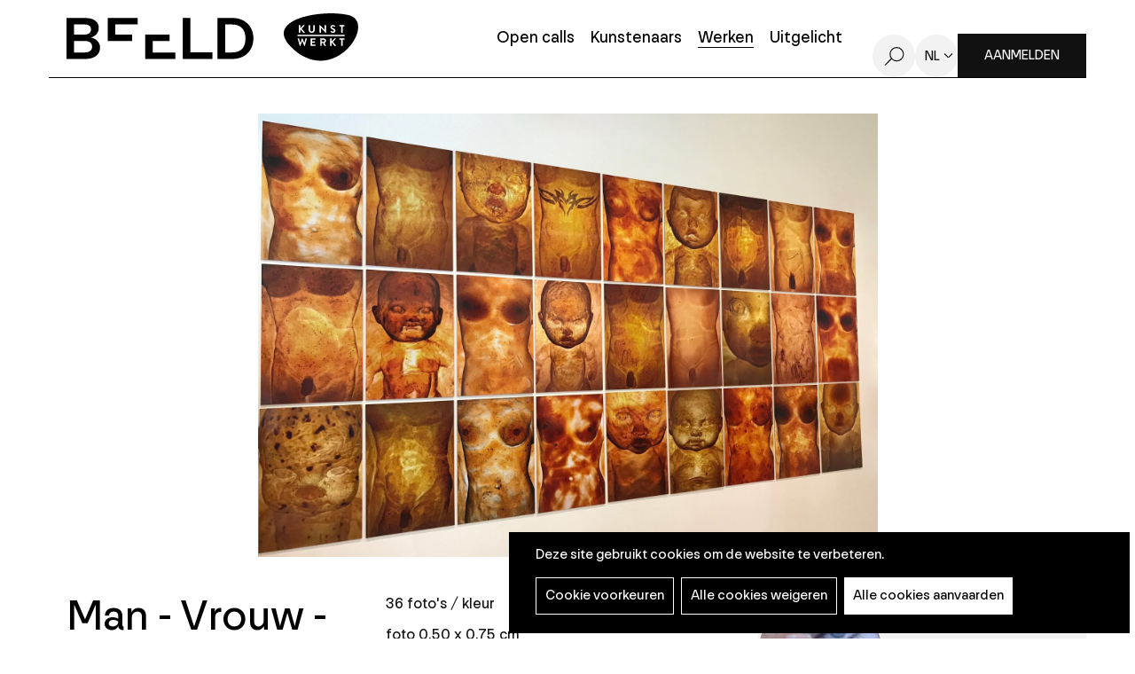

--- FILE ---
content_type: text/html; charset=UTF-8
request_url: https://beeld.be/nl/werken/tineke-de-vroome/man-vrouw-kind-0
body_size: 9982
content:
<!DOCTYPE html>
<html lang="nl" dir="ltr" prefix="og: https://ogp.me/ns#">
  <head>
    <meta charset="utf-8" />
<noscript><style>form.antibot * :not(.antibot-message) { display: none !important; }</style>
</noscript><meta name="robots" content="noimageindex" />
<script type="text/plain" id="cookies_matomo" data-cookieconsent="matomo">var _paq = _paq || [];(function(){var u=(("https:" == document.location.protocol) ? "https://openupmedia.matomo.cloud/" : "https://openupmedia.matomo.cloud/");_paq.push(["setSiteId", "3"]);_paq.push(["setTrackerUrl", u+"matomo.php"]);_paq.push(["setDoNotTrack", 1]);if (!window.matomo_search_results_active) {_paq.push(["trackPageView"]);}_paq.push(["setIgnoreClasses", ["no-tracking","colorbox"]]);_paq.push(["enableLinkTracking"]);var d=document,g=d.createElement("script"),s=d.getElementsByTagName("script")[0];g.type="text/javascript";g.defer=true;g.async=true;g.src=u+"matomo.js";s.parentNode.insertBefore(g,s);})();</script>
<meta name="description" content="36 foto&#039;s / kleur foto 0.50 x 0.75 cm" />
<link rel="canonical" href="https://beeld.be/nl/werken/tineke-de-vroome/man-vrouw-kind-0" />
<meta name="Generator" content="Drupal 10 (https://www.drupal.org)" />
<meta name="MobileOptimized" content="width" />
<meta name="HandheldFriendly" content="true" />
<meta name="viewport" content="width=device-width, initial-scale=1.0" />
<link rel="alternate" hreflang="nl" href="https://beeld.be/nl/werken/tineke-de-vroome/man-vrouw-kind-0" />

    <title>Man - Vrouw - Kind | BEELD | Kunstwerkt</title>
      <link rel="apple-touch-icon" sizes="180x180" href="/themes/custom/epsenkaas_theme/images/favicons/apple-touch-icon.png">
      <link rel="icon" type="image/png" sizes="32x32" href="/themes/custom/epsenkaas_theme/images/favicons/favicon-32x32.png">
      <link rel="icon" type="image/png" sizes="16x16" href="/themes/custom/epsenkaas_theme/images/favicons/favicon-16x16.png">
      <link rel="manifest" href="/themes/custom/epsenkaas_theme/images/favicons/site.webmanifest">
      <link rel="mask-icon" href="/themes/custom/epsenkaas_theme/images/favicons/safari-pinned-tab.svg" color="#000000">
      <meta name="msapplication-TileColor" content="#ffffff">
      <meta name="theme-color" content="#ffffff">
      <link rel="stylesheet" media="all" href="/sites/default/files/css/css_aggXRs-VwpmrPL_2UU145UTsufqtO3gFNkcv4cJt30I.css?delta=0&amp;language=nl&amp;theme=epsenkaas_theme&amp;include=eJw1i0sOgCAMBS-E9kimyAsSyie0JnJ7WehqMpnM2QYojLuz7CGxtOjQFTUz62EXCihK8yyb2pRUV35sMf_Tp06nGgp5Vrxv0yDZ" />
<link rel="stylesheet" media="all" href="/sites/default/files/css/css_Y9WKeOzmH_VOwyCEJpfhAhSYE2_CHEQ0dmQZiECTiqo.css?delta=1&amp;language=nl&amp;theme=epsenkaas_theme&amp;include=eJw1i0sOgCAMBS-E9kimyAsSyie0JnJ7WehqMpnM2QYojLuz7CGxtOjQFTUz62EXCihK8yyb2pRUV35sMf_Tp06nGgp5Vrxv0yDZ" />
<link rel="stylesheet" media="print" href="/sites/default/files/css/css_dve5FRg0Yfxune7IBnhgwHcXCyRYEHiYxwPDXkGNtf8.css?delta=2&amp;language=nl&amp;theme=epsenkaas_theme&amp;include=eJw1i0sOgCAMBS-E9kimyAsSyie0JnJ7WehqMpnM2QYojLuz7CGxtOjQFTUz62EXCihK8yyb2pRUV35sMf_Tp06nGgp5Vrxv0yDZ" />
<link rel="stylesheet" media="all" href="/sites/default/files/css/css_RQeAitf9PEHMeJ3_MhuFIOPS7F3kz_pw49lfePNjTj8.css?delta=3&amp;language=nl&amp;theme=epsenkaas_theme&amp;include=eJw1i0sOgCAMBS-E9kimyAsSyie0JnJ7WehqMpnM2QYojLuz7CGxtOjQFTUz62EXCihK8yyb2pRUV35sMf_Tp06nGgp5Vrxv0yDZ" />

      <script type="application/json" data-drupal-selector="drupal-settings-json">{"path":{"baseUrl":"\/","pathPrefix":"nl\/","currentPath":"node\/51735","currentPathIsAdmin":false,"isFront":false,"currentLanguage":"nl"},"pluralDelimiter":"\u0003","suppressDeprecationErrors":true,"ajaxPageState":{"libraries":"[base64]","theme":"epsenkaas_theme","theme_token":null},"ajaxTrustedUrl":[],"copyprevention":{"body":[],"images":{"contextmenu":"contextmenu"},"images_min_dimension":100,"transparentgif":"https:\/\/beeld.be\/modules\/contrib\/copyprevention\/transparent.gif"},"matomo":{"disableCookies":false,"trackMailto":true},"data":{"extlink":{"extTarget":true,"extTargetNoOverride":true,"extNofollow":true,"extNoreferrer":false,"extFollowNoOverride":true,"extClass":"0","extLabel":"(externe link)","extImgClass":false,"extSubdomains":true,"extExclude":"","extInclude":"","extCssExclude":"","extCssExplicit":"","extAlert":false,"extAlertText":"Deze link leidt naar een externe website. We zijn niet verantwoordelijk voor hun inhoud.","mailtoClass":"0","mailtoLabel":"(link sends email)","extUseFontAwesome":false,"extIconPlacement":"append","extFaLinkClasses":"fa fa-external-link","extFaMailtoClasses":"fa fa-envelope-o","whitelistedDomains":null}},"cookies":{"cookiesjsr":{"config":{"cookie":{"name":"cookiesjsr","expires":31536000000,"domain":"","sameSite":"Lax","secure":false},"library":{"libBasePath":"https:\/\/cdn.jsdelivr.net\/gh\/jfeltkamp\/cookiesjsr@1\/dist","libPath":"https:\/\/cdn.jsdelivr.net\/gh\/jfeltkamp\/cookiesjsr@1\/dist\/cookiesjsr.min.js","scrollLimit":0},"callback":{"method":"post","url":"\/nl\/cookies\/consent\/callback.json","headers":[]},"interface":{"openSettingsHash":"#editCookieSettings","showDenyAll":true,"denyAllOnLayerClose":false,"settingsAsLink":false,"availableLangs":["nl","en"],"defaultLang":"nl","groupConsent":false,"cookieDocs":true}},"services":{"functional":{"id":"functional","services":[{"key":"functional","type":"functional","name":"Noodzakelijke cookies","info":{"value":"\u003Ctable\u003E\r\n\t\u003Cthead\u003E\r\n\t\t\u003Ctr\u003E\r\n\t\t\t\u003Cth width=\u002215%\u0022\u003ECookie naam\u003C\/th\u003E\r\n\t\t\t\u003Cth width=\u002215%\u0022\u003EStandaard vervaltijd\u003C\/th\u003E\r\n\t\t\t\u003Cth\u003EBeschrijving\u003C\/th\u003E\r\n\t\t\u003C\/tr\u003E\r\n\t\u003C\/thead\u003E\r\n\t\u003Ctbody\u003E\r\n\t\t\u003Ctr\u003E\r\n\t\t\t\u003Ctd\u003E\u003Ccode dir=\u0022ltr\u0022 translate=\u0022no\u0022\u003ESSESS\u0026lt;ID\u0026gt;\u003C\/code\u003E\u003C\/td\u003E\r\n\t\t\t\u003Ctd\u003E1 maand\u003C\/td\u003E\r\n\t\t\t\u003Ctd\u003EAls je bent ingelogd op deze website, is een sessiecookie vereist om je browser te identificeren en te verbinden met je gebruikersaccount.\u003C\/td\u003E\r\n\t\t\u003C\/tr\u003E\r\n\t\t\u003Ctr\u003E\r\n\t\t\t\u003Ctd\u003E\u003Ccode dir=\u0022ltr\u0022 translate=\u0022no\u0022\u003Ecookiesjsr\u003C\/code\u003E\u003C\/td\u003E\r\n\t\t\t\u003Ctd\u003E1 jaar\u003C\/td\u003E\r\n\t\t\t\u003Ctd\u003EBij je eerste bezoek aan deze website werd toestemming gevraagd om gebruik te maken van verschillende diensten (ook die van derden) waarvoor gegevens in je browser moeten worden opgeslagen (cookies, lokale opslag). Je beslissingen over elke dienst (toestaan, weigeren) worden in deze cookie opgeslagen en worden bij elk bezoek aan deze website opnieuw gebruikt.\u003C\/td\u003E\r\n\t\t\u003C\/tr\u003E\r\n\t\u003C\/tbody\u003E\r\n\u003C\/table\u003E\r\n","format":"full_html"},"uri":"","needConsent":false}],"weight":1},"tracking":{"id":"tracking","services":[{"key":"matomo","type":"tracking","name":"Matomo analyses","info":{"value":"","format":"full_html"},"uri":"","needConsent":true}],"weight":10},"marketing":{"id":"marketing","services":[{"key":"video","type":"marketing","name":"Video\u0027s van YouTube of Vimeo","info":{"value":"\u003Cp\u003EDeze cookies worden gebruikt om de integratie van inhoud van sociaalnetwerksites en andere platformen van derden zoals Vimeo en Youtube op onze websites mogelijk te maken. Ze kunnen activiteiten op verschillende websites traceren om een \u200b\u200bgebruikersprofiel samen te stellen. Zo kunnen ze relevantere inhoud aanbieden op andere bezochte websites.\u003C\/p\u003E\r\n\r\n\u003Cp\u003EDeze cookies worden geplaatst door Vimeo bij het inladen van een Vimeo filmpje op deze website::\u003C\/p\u003E\r\n\r\n\u003Cul\u003E\r\n\t\u003Cli\u003E__cf_bm\u003C\/li\u003E\r\n\t\u003Cli\u003Evuid\u003C\/li\u003E\r\n\u003C\/ul\u003E\r\n\r\n\u003Cp\u003EDeze cookies worden geplaatst door YouTube bij het inladen van een YouTube filmpje op deze website:\u003C\/p\u003E\r\n\r\n\u003Cul\u003E\r\n\t\u003Cli\u003ECONSENT\u003C\/li\u003E\r\n\t\u003Cli\u003EVISITOR_INFO1_LIVE\u003C\/li\u003E\r\n\t\u003Cli\u003EYSC\u003C\/li\u003E\r\n\t\u003Cli\u003EDEVICE_INFO\u003C\/li\u003E\r\n\t\u003Cli\u003E__Secure-YEC\u003C\/li\u003E\r\n\t\u003Cli\u003EPREF\u003C\/li\u003E\r\n\t\u003Cli\u003ESOCS\u003C\/li\u003E\r\n\u003C\/ul\u003E\r\n","format":"full_html"},"uri":"","needConsent":true}],"weight":30}},"translation":{"_core":{"default_config_hash":"S5qrJju_o31uC1fwXosZ8Nlja2Wps6Gn0mMCAebY1Zw"},"langcode":"nl","bannerText":"Deze site gebruikt cookies om de website te verbeteren.","privacyPolicy":"Privacybeleid","privacyUri":"\/nl\/node\/23164","imprint":"","imprintUri":"","cookieDocs":"Cookiebeleid","cookieDocsUri":"\/cookies\/documentation","officialWebsite":"Official website","denyAll":"Alle cookies weigeren","alwaysActive":"Altijd actief","settings":"Cookie voorkeuren","acceptAll":"Alle cookies aanvaarden","requiredCookies":"Noodzakelijke cookies","cookieSettings":"Cookie voorkeuren","close":"Sluiten","readMore":"Meer lezen","allowed":"Toegestaan","denied":"Geweigerd","settingsAllServices":"","saveSettings":"Opslaan","default_langcode":"en","disclaimerText":"Alle cookie-informatie kan door de serviceproviders worden gewijzigd. We werken deze informatie regelmatig bij.","disclaimerTextPosition":"above","processorDetailsLabel":"","processorLabel":"Bedrijf","processorWebsiteUrlLabel":"Website","processorPrivacyPolicyUrlLabel":"Privacybeleid","processorCookiePolicyUrlLabel":"Cookiebeleid","processorContactLabel":"Contactgegevens gegevensbescherming","placeholderAcceptAllText":"Alle cookies aanvaarden","functional":{"title":"Functioneel","details":"Deze website gebruikt cookies om je surfervaring gemakkelijker te maken. Cookies zijn kleine tekstbestanden die door je browser op je apparaat worden geplaatst om bepaalde informatie op te slaan. Aan de hand van deze informatie, kan een website herkennen dat je deze eerder hebt bezocht. Deze cookies bevatten geen persoonlijke informatie."},"tracking":{"title":"Tracking cookies","details":"Marketing cookies come from external advertising companies (\u0022third-party cookies\u0022) and are used to collect information about the websites visited by the user. The purpose of this is to create and display target group-oriented content and advertising for the user."},"marketing":{"title":"Marketing","details":"Andere websites zoals YouTube gebruiken cookies als je hun video\u2019s op deze website bekijkt."}}},"cookiesTexts":{"_core":{"default_config_hash":"S5qrJju_o31uC1fwXosZ8Nlja2Wps6Gn0mMCAebY1Zw"},"langcode":"nl","bannerText":"Deze site gebruikt cookies om de website te verbeteren.","privacyPolicy":"Privacybeleid","privacyUri":"\/node\/23164","imprint":"","imprintUri":"","cookieDocs":"Cookiebeleid","cookieDocsUri":"\/cookies\/documentation","officialWebsite":"Official website","denyAll":"Alle cookies weigeren","alwaysActive":"Altijd actief","settings":"Cookie voorkeuren","acceptAll":"Alle cookies aanvaarden","requiredCookies":"Noodzakelijke cookies","cookieSettings":"Cookie voorkeuren","close":"Sluiten","readMore":"Meer lezen","allowed":"Toegestaan","denied":"Geweigerd","settingsAllServices":"","saveSettings":"Opslaan","default_langcode":"en","disclaimerText":"Alle cookie-informatie kan door de serviceproviders worden gewijzigd. We werken deze informatie regelmatig bij.","disclaimerTextPosition":"above","processorDetailsLabel":"","processorLabel":"Bedrijf","processorWebsiteUrlLabel":"Website","processorPrivacyPolicyUrlLabel":"Privacybeleid","processorCookiePolicyUrlLabel":"Cookiebeleid","processorContactLabel":"Contactgegevens gegevensbescherming","placeholderAcceptAllText":"Alle cookies aanvaarden"},"services":{"analytics":{"uuid":"c5b7b802-b132-4c40-918a-c7d44bf28230","langcode":"nl","status":false,"dependencies":{"enforced":{"module":["cookies_ga"]}},"_core":{"default_config_hash":"0FSyPPXfJvmZxEpwsiSH6nipWjFfo6qZ9pP6rP9tFT0"},"id":"analytics","label":"Google Analytics","group":"performance","info":{"value":"\u003Cp\u003EVia Google Analytics volgen we het aantal bezoekers en de meest bezochte pagina\u0027s. Zo kunnen we de website optimaliseren. Dit gebeurt anoniem, er worden dus geen persoonsgegevens verzameld. Deze cookies worden geplaatst door Google Analytics:\u003C\/p\u003E\r\n\r\n\u003Cul\u003E\r\n\t\u003Cli\u003E_gid\u003C\/li\u003E\r\n\t\u003Cli\u003E_gat\u003C\/li\u003E\r\n\t\u003Cli\u003E_ga\u003C\/li\u003E\r\n\u003C\/ul\u003E\r\n","format":"full_html"},"consentRequired":true,"purpose":"","processor":"","processorContact":"","processorUrl":"","processorPrivacyPolicyUrl":"","processorCookiePolicyUrl":"","placeholderMainText":"This content is blocked because Google Analytics cookies have not been accepted.","placeholderAcceptText":"Only accept Google Analytics cookies."},"functional":{"uuid":"b7fbbf77-66ac-4244-8359-1ea25b08bb6a","langcode":"nl","status":true,"dependencies":[],"_core":{"default_config_hash":"SQkYKY9U6xYDPAOC32rgkrIzkd688kRsm9g25mWdcvM"},"id":"functional","label":"Noodzakelijke cookies","group":"functional","info":{"value":"\u003Ctable\u003E\r\n\t\u003Cthead\u003E\r\n\t\t\u003Ctr\u003E\r\n\t\t\t\u003Cth width=\u002215%\u0022\u003ECookie naam\u003C\/th\u003E\r\n\t\t\t\u003Cth width=\u002215%\u0022\u003EStandaard vervaltijd\u003C\/th\u003E\r\n\t\t\t\u003Cth\u003EBeschrijving\u003C\/th\u003E\r\n\t\t\u003C\/tr\u003E\r\n\t\u003C\/thead\u003E\r\n\t\u003Ctbody\u003E\r\n\t\t\u003Ctr\u003E\r\n\t\t\t\u003Ctd\u003E\u003Ccode dir=\u0022ltr\u0022 translate=\u0022no\u0022\u003ESSESS\u0026lt;ID\u0026gt;\u003C\/code\u003E\u003C\/td\u003E\r\n\t\t\t\u003Ctd\u003E1 maand\u003C\/td\u003E\r\n\t\t\t\u003Ctd\u003EAls je bent ingelogd op deze website, is een sessiecookie vereist om je browser te identificeren en te verbinden met je gebruikersaccount.\u003C\/td\u003E\r\n\t\t\u003C\/tr\u003E\r\n\t\t\u003Ctr\u003E\r\n\t\t\t\u003Ctd\u003E\u003Ccode dir=\u0022ltr\u0022 translate=\u0022no\u0022\u003Ecookiesjsr\u003C\/code\u003E\u003C\/td\u003E\r\n\t\t\t\u003Ctd\u003E1 jaar\u003C\/td\u003E\r\n\t\t\t\u003Ctd\u003EBij je eerste bezoek aan deze website werd toestemming gevraagd om gebruik te maken van verschillende diensten (ook die van derden) waarvoor gegevens in je browser moeten worden opgeslagen (cookies, lokale opslag). Je beslissingen over elke dienst (toestaan, weigeren) worden in deze cookie opgeslagen en worden bij elk bezoek aan deze website opnieuw gebruikt.\u003C\/td\u003E\r\n\t\t\u003C\/tr\u003E\r\n\t\u003C\/tbody\u003E\r\n\u003C\/table\u003E\r\n","format":"full_html"},"consentRequired":false,"purpose":"Essential functional cookies to provide general functionality","processor":"","processorContact":"","processorUrl":"","processorPrivacyPolicyUrl":"","processorCookiePolicyUrl":"","placeholderMainText":"This content is blocked because required functional cookies have not been accepted.","placeholderAcceptText":"Only accept required functional cookies."},"matomo":{"uuid":"3dc8e181-9848-468b-a52b-0f2684de07b9","langcode":"nl","status":true,"dependencies":{"enforced":{"module":["cookies_matomo"]}},"_core":{"default_config_hash":"tEnhnulT7yRlWGG3xR7CgXl5fWI1fU9-1pXhs4UyNrU"},"id":"matomo","label":"Matomo analyses","group":"tracking","info":{"value":"","format":"full_html"},"consentRequired":true,"purpose":"","processor":"","processorContact":"","processorUrl":"","processorPrivacyPolicyUrl":"","processorCookiePolicyUrl":"","placeholderMainText":"Deze inhoud is geblokkeerd omdat de cookies van Matomo Analytics niet zijn geaccepteerd.","placeholderAcceptText":"Accepteer alleen Matomo Analytics-cookies."},"video":{"uuid":"b48f9915-1e9f-46d4-b636-0c470dd62010","langcode":"nl","status":true,"dependencies":{"enforced":{"module":["cookies_video"]}},"_core":{"default_config_hash":"-5_rAcqvovHOInTW143TXBCjn28Fvx62V6RaW1EVW6Y"},"id":"video","label":"Video\u0027s van YouTube of Vimeo","group":"marketing","info":{"value":"\u003Cp\u003EDeze cookies worden gebruikt om de integratie van inhoud van sociaalnetwerksites en andere platformen van derden zoals Vimeo en Youtube op onze websites mogelijk te maken. Ze kunnen activiteiten op verschillende websites traceren om een \u200b\u200bgebruikersprofiel samen te stellen. Zo kunnen ze relevantere inhoud aanbieden op andere bezochte websites.\u003C\/p\u003E\r\n\r\n\u003Cp\u003EDeze cookies worden geplaatst door Vimeo bij het inladen van een Vimeo filmpje op deze website::\u003C\/p\u003E\r\n\r\n\u003Cul\u003E\r\n\t\u003Cli\u003E__cf_bm\u003C\/li\u003E\r\n\t\u003Cli\u003Evuid\u003C\/li\u003E\r\n\u003C\/ul\u003E\r\n\r\n\u003Cp\u003EDeze cookies worden geplaatst door YouTube bij het inladen van een YouTube filmpje op deze website:\u003C\/p\u003E\r\n\r\n\u003Cul\u003E\r\n\t\u003Cli\u003ECONSENT\u003C\/li\u003E\r\n\t\u003Cli\u003EVISITOR_INFO1_LIVE\u003C\/li\u003E\r\n\t\u003Cli\u003EYSC\u003C\/li\u003E\r\n\t\u003Cli\u003EDEVICE_INFO\u003C\/li\u003E\r\n\t\u003Cli\u003E__Secure-YEC\u003C\/li\u003E\r\n\t\u003Cli\u003EPREF\u003C\/li\u003E\r\n\t\u003Cli\u003ESOCS\u003C\/li\u003E\r\n\u003C\/ul\u003E\r\n","format":"full_html"},"consentRequired":true,"purpose":"","processor":"","processorContact":"","processorUrl":"","processorPrivacyPolicyUrl":"","processorCookiePolicyUrl":"","placeholderMainText":"Je moet de cookies voor video\u0027s van YouTube of Vimeo aanvaarden om deze inhoud te kunnen bekijken.","placeholderAcceptText":"Deze cookies aanvaarden"}},"groups":{"functional":{"uuid":"7d398736-2433-401b-9e14-98c7404ef51b","langcode":"nl","status":true,"dependencies":[],"_core":{"default_config_hash":"aHm4Q63Ge97tcktTa_qmUqJMir45iyGY2lEvvqPW68g"},"id":"functional","label":"Functioneel","weight":1,"title":"Functioneel","details":"Deze website gebruikt cookies om je surfervaring gemakkelijker te maken. Cookies zijn kleine tekstbestanden die door je browser op je apparaat worden geplaatst om bepaalde informatie op te slaan. Aan de hand van deze informatie, kan een website herkennen dat je deze eerder hebt bezocht. Deze cookies bevatten geen persoonlijke informatie."},"marketing":{"uuid":"d7899f58-343b-4abc-a878-17589ab197c8","langcode":"nl","status":true,"dependencies":[],"_core":{"default_config_hash":"JkP6try0AxX_f4RpFEletep5NHSlVB1BbGw0snW4MO8"},"id":"marketing","label":"Marketing","weight":30,"title":"Marketing","details":"Andere websites zoals YouTube gebruiken cookies als je hun video\u2019s op deze website bekijkt."},"performance":{"uuid":"6c5b266e-5f26-4e6a-921d-327859bb5c68","langcode":"nl","status":true,"dependencies":[],"_core":{"default_config_hash":"Jv3uIJviBj7D282Qu1ZpEQwuOEb3lCcDvx-XVHeOJpw"},"id":"performance","label":"Analytisch","weight":30,"title":"Analytisch","details":"Met deze cookies verbeteren we de website. We bewaren anonieme info over het surfgedrag van bezoekers."},"social":{"uuid":"0a6df899-8d27-447c-91f2-a7dd32360e8c","langcode":"nl","status":true,"dependencies":[],"_core":{"default_config_hash":"vog2tbqqQHjVkue0anA0RwlzvOTPNTvP7_JjJxRMVAQ"},"id":"social","label":"Social Plugins","weight":20,"title":"Social Plugins","details":"Comments managers facilitate the filing of comments and fight against spam."},"tracking":{"uuid":"e8b76e32-34c2-4527-94f4-a842bb8b91f5","langcode":"nl","status":true,"dependencies":[],"_core":{"default_config_hash":"_gYDe3qoEc6L5uYR6zhu5V-3ARLlyis9gl1diq7Tnf4"},"id":"tracking","label":"Tracking","weight":10,"title":"Tracking cookies","details":"Marketing cookies come from external advertising companies (\u0022third-party cookies\u0022) and are used to collect information about the websites visited by the user. The purpose of this is to create and display target group-oriented content and advertising for the user."},"video":{"uuid":"60ce664a-d93f-440b-89e2-697168bbdea3","langcode":"nl","status":true,"dependencies":[],"_core":{"default_config_hash":"w1WnCmP2Xfgx24xbx5u9T27XLF_ZFw5R0MlO-eDDPpQ"},"id":"video","label":"Videos","weight":40,"title":"Video","details":"Video sharing services help to add rich media on the site and increase its visibility."}}},"field_group":{"html_element":{"mode":"default","context":"view","settings":{"classes":"artwork__combined-specs","id":"","element":"div","show_label":false,"label_element":"h3","label_element_classes":"","attributes":"","effect":"none","speed":"fast","show_empty_fields":false}}},"user":{"uid":0,"permissionsHash":"642b5430c34f70513e9e1ee38679aad150e0f09c54530a968b75ed7190f2ce69"}}</script>
<script src="/sites/default/files/js/js_d1C6GpSuQQzJqe2ZkxoP4Qy5lpbcu-tJgOO5pPAZNGA.js?scope=header&amp;delta=0&amp;language=nl&amp;theme=epsenkaas_theme&amp;include=eJxVjVEKAyEMBS9k9UhLqsG6xkRMWtbbV1j70a9hGB4vitSCGuLNU4ePid3Wo4FJkwAMNK1EXaHPPvCDbEU4_OuqA0Ma7w7kUwGS7OGEy2FX5Aqgh72wYcgkT6CH2qTC2eFli_W33Or2-Y0vQQJCzQ"></script>
<script src="/modules/contrib/cookies/js/cookiesjsr.conf.js?v=10.4.3" defer></script>

  </head>
  <body class="werkentineke-de-vroomeman-vrouw-kind-0 path-node page-node-type-artwork">
        <a href="#main-content" class="visually-hidden focusable skip-link">
      Overslaan en naar de inhoud gaan
    </a>
    
      <div class="dialog-off-canvas-main-canvas" data-off-canvas-main-canvas>
    

  

<div class="page">

      <header class="main-header" role="banner">
      <div class="container">
        <div class="inner">
        <div id="block-epsenkaas-theme-branding" class="block block-system block-system-branding-block">
    
        
          <div class="logo-wrapper">
        <a class="site-logo" href="/nl" title="Home" rel="home">
            <img src="/themes/custom/epsenkaas_theme/logo.svg" alt="Home" class="site-logo--beeld" />
        </a>
      <a class="site-logo" href="http://www.kunstwerkt.be" target="_blank">
        <img src="/themes/custom/epsenkaas_theme/images/logo/logo-kunstwerkt.svg" alt="Logo Kunstwerkt" class="site-logo--kunstwerkt" />
      </a>
    </div>
  </div><div id="block-headermenu" class="block block-project block-ek-menu-block">
    
        
        <div class="login--mobile"><a href="/user/login" class="btn--primary">Aanmelden</a></div><button class="nav-toggle"><span></span><span></span><span></span><span></span></button><div class="menu-wrapper"><nav class="main-menu"><div class="item-list"><ul class="menu"><li><a href="/nl">Home</a></li><li><a href="/nl/open-calls">Open calls</a></li><li><a href="/nl/kunstenaars">Kunstenaars</a></li><li><a href="/nl/werken-kunstenaars" class="active">Werken</a></li><li><a href="/nl/uitgelicht">Uitgelicht</a></li></ul></div></nav><a href="/nl/zoeken" class="search-toggle">Zoeken</a><div class="language-options"><span class="language-toggle">nl</span><div class="language-switcher"><ul class="language-dropdown-list"><li><a href="/en/node/51735" hreflang="en">en</a></li></ul></div></div><div class="login--desktop"><a href="/nl/user/login?destination=/mijn-profiel" class="btn--primary">Aanmelden</a></div></div>
  </div><div class="js-inview-block block block-block-content block-block-contentef526d8f-43cf-4d91-a232-7dbb7272a751">
    
        
        
<div class="block-content block-content--type-basic block-content--view-mode-full">



  

</div>


  </div>

        </div>
      </div>
    </header>
  
  <div class="main-content">

          <section class="main-user-menu">
        <div class="container">
          <div id="block-usermenu" class="block block-project block-ek-user-menu-block">
    
        
        
  </div>

        </div>
      </section>
    
          <section class="page-title">
          <div id="block-paginatitel-2" class="block block-project block-ek-page-title-block">
    
        
        <h1>Man - Vrouw - Kind</h1>
  </div>

      </section>
    
    
    

    <div class="wrapper">

      <div class="row">

          
          <main role="main" class="col col-md-12">

                          <div data-drupal-messages-fallback class="hidden"></div>


            
            <a id="main-content" tabindex="-1"></a> 
            <div id="block-epsenkaas-theme-content" class="block block-system block-system-main-block">
    
        
        <section class="node node--type-artwork node--view-mode-full">

  <div class="artwork__image">
          
            <div class="field field--name-artwork-image-slide field__item"><div class="media-wrapper artwork-count--1"><div class="image-wrapper">
<img data-mfp-src="https://beeld.be/sites/default/files/styles/full_width/public/kunstwerk/2020-02/IMG_2567%20%282%29.jpg?itok=fy0IIlAj" class="mfp-item image-style-full-width" src="/sites/default/files/styles/full_width/public/kunstwerk/2020-02/IMG_2567%20%282%29.jpg?itok=fy0IIlAj" width="1700" height="1216" alt="" title="" loading="lazy" />
</div>

</div>
</div>
      
      </div>

  <div class="artwork__wrapper">
    <div class="artwork__title">
            <div class="field field-name-node-title"><h1>
  Man - Vrouw - Kind
</h1>
</div>

            <div class="field field--name-artwork-flag field__item"><div class="flag flag-like anonymous"><a href="/user/login?destination=/node/51735">Opslaan</a></div></div>
      
          </div>
    <div class="artwork__content">
              
            <div class="text-formatted field field--name-body field__item"><p>36 foto's / kleur</p>
<p>foto 0.50 x 0.75 cm</p>
</div>
      
<div  class="artwork__combined-specs">
        
      <div class="artwork__year">2016- 2018</div>
      
  


  </div>
          </div>
    <div class="artwork__artist">
              
<div  class="inner">
    <div class="field field-name-user">
<div class="user user--type-user user--view-mode-accountsettings" onclick="location.href=&#039;/nl/kunstenaars/tineke-de-vroome&#039;">



  <div class="field field-name-user-picture">  <div class="image-wrapper">
<img src="/sites/default/files/styles/thumbnail/public/pictures/2021-05/DSC00522.jpg?itok=3ReyiT9p" width="100" height="100" alt="Tineke de Vroome" loading="lazy" class="image-style-thumbnail" />
</div>


</div>

<div  class="user__specs">
        
      <h2>Tineke de Vroome</h2>
      
  


  </div>

</div>

</div>

  </div>
          </div>
  </div>

    <div class="artwork__suggestions">
    
            <div class="field field--name-artist-artworks field__item"><div class="view--artwork"><div class="header-filter-wrapper">
      <div class="followWrap"><div class="view__header">
      <h2>Meer van deze kunstenaar</h2>
    </div></div>
      </div><div class="view__content"><div class="views-row"><div class="node--type-artwork node--view-mode-teaser" onclick="location.href='/nl/werken/tineke-de-vroome/zonder-titel'">
  <div class="field field-name-field-images">  <a href="/nl/werken/tineke-de-vroome/zonder-titel" hreflang="nl"><div class="image-wrapper">
<img src="https://beeld.be/sites/default/files/styles/artwork_teaser/public/kunstwerk/2024-10/IMG_5073.jpeg?itok=c5JgrliG" alt="" class="artwork_teaser">
</div>
</a>
</div>
<div class="artwork-teaser__specs">
<div class="field field-name-node-title"><h2><a href="/nl/werken/tineke-de-vroome/zonder-titel" hreflang="nl">Zonder titel</a></h2>
</div>
<div class="field field--name-artist-name-2 field__item">Tineke de Vroome</div>
</div>
</div></div><div class="views-row"><div class="node--type-artwork node--view-mode-teaser" onclick="location.href='/nl/werken/tineke-de-vroome/life-3'">
  <div class="field field-name-field-images">  <a href="/nl/werken/tineke-de-vroome/life-3" hreflang="nl"><div class="image-wrapper">
<img src="https://beeld.be/sites/default/files/styles/artwork_teaser/public/kunstwerk/2020-02/TINEKE%20FINAL%20%281%29.jpg?itok=hlxm5wy4" alt="" class="artwork_teaser">
</div>
</a>
</div>
<div class="artwork-teaser__specs">
<div class="field field-name-node-title"><h2><a href="/nl/werken/tineke-de-vroome/life-3" hreflang="nl">LIFE</a></h2>
</div>
<div class="field field--name-artist-name-2 field__item">Tineke de Vroome</div>
</div>
</div></div><div class="views-row"><div class="node--type-artwork node--view-mode-teaser" onclick="location.href='/nl/werken/tineke-de-vroome/life'">
  <div class="field field-name-field-images">  <a href="/nl/werken/tineke-de-vroome/life" hreflang="nl"><div class="image-wrapper">
<img src="https://beeld.be/sites/default/files/styles/artwork_teaser/public/kunstwerk/2020-02/collage%20D1A5D506-D924-4AF9-8028-28EB0C4E3041.jpg?itok=KBz2LAWc" alt="" class="artwork_teaser">
</div>
</a>
</div>
<div class="artwork-teaser__specs">
<div class="field field-name-node-title"><h2><a href="/nl/werken/tineke-de-vroome/life" hreflang="nl">LIFE</a></h2>
</div>
<div class="field field--name-artist-name-2 field__item">Tineke de Vroome</div>
</div>
</div></div><div class="views-row"><div class="node--type-artwork node--view-mode-teaser" onclick="location.href='/nl/werken/tineke-de-vroome/life-2'">
  <div class="field field-name-field-images">  <a href="/nl/werken/tineke-de-vroome/life-2" hreflang="nl"><div class="image-wrapper">
<img src="https://beeld.be/sites/default/files/styles/artwork_teaser/public/kunstwerk/2020-02/De%20mond.docx%20lettertype%20handwrithing%20dakota.24...%20%281%29.jpg?itok=Bd7pOcA6" alt="" class="artwork_teaser">
</div>
</a>
</div>
<div class="artwork-teaser__specs">
<div class="field field-name-node-title"><h2><a href="/nl/werken/tineke-de-vroome/life-2" hreflang="nl">LIFE</a></h2>
</div>
<div class="field field--name-artist-name-2 field__item">Tineke de Vroome</div>
</div>
</div></div><div class="views-row"><div class="node--type-artwork node--view-mode-teaser" onclick="location.href='/nl/werken/tineke-de-vroome/man-vrouw-kind'">
  <div class="field field-name-field-images">  <a href="/nl/werken/tineke-de-vroome/man-vrouw-kind" hreflang="nl"><div class="image-wrapper">
<img src="https://beeld.be/sites/default/files/styles/artwork_teaser/public/kunstwerk/2020-02/d597c93a-e870-41dc-9b54-4123f3a391e5.jpg%3A%20%20BOVEN%20AAN%20%21%21.jpg?itok=M33T3dO9" alt="" class="artwork_teaser">
</div>
</a>
</div>
<div class="artwork-teaser__specs">
<div class="field field-name-node-title"><h2><a href="/nl/werken/tineke-de-vroome/man-vrouw-kind" hreflang="nl">Man - Vrouw - Kind</a></h2>
</div>
<div class="field field--name-artist-name-2 field__item">Tineke de Vroome</div>
</div>
</div></div><div class="views-row"><div class="node--type-artwork node--view-mode-teaser" onclick="location.href='/nl/werken/tineke-de-vroome/life-1'">
  <div class="field field-name-field-images">  <a href="/nl/werken/tineke-de-vroome/life-1" hreflang="nl"><div class="image-wrapper">
<img src="https://beeld.be/sites/default/files/styles/artwork_teaser/public/kunstwerk/2020-02/L1010796_0.jpg?itok=mRXhep9G" alt="" class="artwork_teaser">
</div>
</a>
</div>
<div class="artwork-teaser__specs">
<div class="field field-name-node-title"><h2><a href="/nl/werken/tineke-de-vroome/life-1" hreflang="nl">LIFE</a></h2>
</div>
<div class="field field--name-artist-name-2 field__item">Tineke de Vroome</div>
</div>
</div></div><div class="views-row"><div class="node--type-artwork node--view-mode-teaser" onclick="location.href='/nl/werken/tineke-de-vroome/life-0'">
  <div class="field field-name-field-images">  <a href="/nl/werken/tineke-de-vroome/life-0" hreflang="nl"><div class="image-wrapper">
<img src="https://beeld.be/sites/default/files/styles/artwork_teaser/public/kunstwerk/2020-02/2-018.jpg?itok=bD1R4hvu" alt="" class="artwork_teaser">
</div>
</a>
</div>
<div class="artwork-teaser__specs">
<div class="field field-name-node-title"><h2><a href="/nl/werken/tineke-de-vroome/life-0" hreflang="nl">LIFE</a></h2>
</div>
<div class="field field--name-artist-name-2 field__item">Tineke de Vroome</div>
</div>
</div></div></div></div><div class="more-artworks"><a href="/nl/werken-kunstenaars">Ontdek meer werken op Beeld</a></div></div>
      
  </div>
  
</section>


  </div>


            
            
            
          </main>

          
      </div>
    </div>

          <section class="ctas" role="contentinfo">
        <div class="container">
          <div class="inner">
          <div class="js-inview-block block block-block-content block-block-contentef3f8a9b-d678-453b-8834-0d21339a13d0">
    
        
        
<div class="block-content block-content--type-multiple-cta block-content--view-mode-full">



  
      <div class="field field--name-field-item field__items">
              <div class="field__item">
<div class="js-inview-block paragraph paragraph--type-paragraph-call-to-action paragraph--view-mode-default display--">

  

  
<div  class="inner">
        
      <h2><a href="https://beeld.be/nl/open-calls">Ontdek open calls</a></h2>
      
  

<div class="field field-name-field-text"><p>Word uitgedaagd door heel diverse open calls of verspreid je eigen open call hier.</p></div>

            <div class="field field--name-field-link field__item"><a href="/nl/open-calls">Ontdek open calls</a></div>
      
  </div>

</div>

</div>
              <div class="field__item">
<div class="js-inview-block paragraph paragraph--type-paragraph-call-to-action paragraph--view-mode-default display--">

  

  
<div  class="inner">
        
      <h2><a href="https://beeld.be/nl/kunstenaars">Vind kunstenaars</a></h2>
      
  

<div class="field field-name-field-text"><p>Zoek naar kunstenaars in je buurt of naar werk in een specifieke techniek.</p></div>

            <div class="field field--name-field-link field__item"><a href="/nl/kunstenaars">Vind kunstenaars</a></div>
      
  </div>

</div>

</div>
              <div class="field__item">
<div class="js-inview-block paragraph paragraph--type-paragraph-call-to-action paragraph--view-mode-default display--">

  

  
<div  class="inner">
        
      <h2><a href="https://beeld.be/nl/user/login">Toon je werk</a></h2>
      
  

<div class="field field-name-field-text"><p>Maak een gratis profiel aan en plaats je werk op Beeld.</p></div>

            <div class="field field--name-field-link field__item"><a href="/nl/user/login">Toon je werk</a></div>
      
  </div>

</div>

</div>
          </div>
  

</div>


  </div>

          </div>
        </div>
      </section>
    
    <footer class="main-footer" role="contentinfo">
      <div class="container">
        <nav role="navigation" aria-labelledby="block-footer3-menu" id="block-footer3" class="footer--col footer__actions block block-menu navigation menu--footer-buttons">
            
  <h2 class="visually-hidden" id="block-footer3-menu">footer 3</h2>
  

        
              <ul class="menu">
                    <li class="menu-item">
        <a href="/nl/user/login" class="btn--primary" data-drupal-link-system-path="user/login">Aanmelden</a>
              </li>
                <li class="menu-item">
        <a href="/account" class="btn--primary">Maak een account</a>
              </li>
        </ul>
  


  </nav>
<div id="block-footerinfoblok1" class="js-inview-block footer--col footer__beeld block block-block-content block-block-content212faa91-3fa5-40b8-8c3e-da3653362301">
    
        
        
<div class="block-content block-content--type-basic block-content--view-mode-full">



  
            <div class="text-formatted field field--name-body field__item"><p>Beeld is het online platform&nbsp;<br>van <a href="https://www.kunstwerkt.be">Kunstwerkt</a></p></div>
      

</div>


  </div><nav role="navigation" aria-labelledby="block-footer1-menu" id="block-footer1" class="footer--col block block-menu navigation menu--footer">
      
  <h2 id="block-footer1-menu">Menu</h2>
  

        
              <ul class="menu">
                    <li class="menu-item">
        <a href="/nl/open-calls" data-drupal-link-system-path="node/24088">Open calls</a>
              </li>
                <li class="menu-item">
        <a href="/nl/kunstenaars" data-drupal-link-system-path="node/94403">Kunstenaars </a>
              </li>
                <li class="menu-item">
        <a href="/nl/werken-kunstenaars" data-drupal-link-system-path="node/83443">Werken</a>
              </li>
                <li class="menu-item">
        <a href="/nl/uitgelicht" data-drupal-link-system-path="node/83445">Uitgelicht</a>
              </li>
                <li class="menu-item">
        <a href="/nl/vragen" data-drupal-link-system-path="node/83444">Vragen?</a>
              </li>
                <li class="menu-item">
        <a href="https://beeld.be/nl/over-beeld">Over Beeld</a>
              </li>
        </ul>
  


  </nav>
<div id="block-adres-2" class="js-inview-block footer--col footer__newsletter block block-block-content block-block-content3286149c-c4c3-4406-a96a-548212078be7">
    
            <h2>Nieuwsbrief</h2>
        
        
<div class="block-content block-content--type-basic block-content--view-mode-full">



  
            <div class="field field--name-block-title field__item"><h2>
  Nieuwsbrief
</h2>
</div>
      
            <div class="text-formatted field field--name-body field__item"><p>Blijf op de hoogte van wat we doen via onze maandelijkse nieuwsbrief. Hoor als eerste alle nieuwtjes over projecten, open calls of Kunstletters.</p>



<p><a class="btn--primary" data-entity-substitution="canonical" data-entity-type="node" data-entity-uuid="3f394ed6-7737-4169-909c-fb52b7057207" href="https://beeld.be/nieuwsbrief-inschrijven" title="Nieuwsbrief">Ik schrijf me in</a></p>
</div>
      

</div>


  </div><nav role="navigation" aria-labelledby="block-footer2-menu" id="block-footer2" class="footer--col footer__socials block block-menu navigation menu--footer-2">
      
  <h2 id="block-footer2-menu">Volg Kunstwerkt</h2>
  

        
              <ul class="menu">
                    <li class="menu-item">
        <a href="https://www.facebook.com/vzwkunstwerkt" class="footer-link--fb" target="_blank">Facebook</a>
              </li>
                <li class="menu-item">
        <a href="https://www.instagram.com/kunstwerkt/" class="footer-link--ig" target="_blank">Instagram</a>
              </li>
        </ul>
  


  </nav>
<div id="block-cookiesui" class="block block-cookies block-cookies-ui-block">
    
        
        <div id="cookiesjsr"></div>

  </div>

      </div>
    </footer>

          <section class="subfooter" role="contentinfo">
        <div class="inner">
        <div id="block-subfooter-2" class="js-inview-block subfooter--col block block-block-content block-block-content90ae7971-b06f-4369-bcd0-052049aa819b">
    
        
        
<div class="block-content block-content--type-logos block-content--view-mode-full">



  
        <div  class="logo-item">
        
              <div class="image-wrapper">
<a href="https://www.cera.coop/nl/Particulieren/Steun-aan-samenleving/projects/gr004665_beeldbe"><img src="/sites/default/files/2019-11/logo-cera.svg" alt="Cera" loading="lazy"></a>
</div>


      
  
    </div>




        <div  class="logo-item">
        
              <div class="image-wrapper">
<a href="https://overheid.vlaanderen.be/"><img src="/sites/default/files/2019-11/logo-vlaanderen.svg" alt="Overheid Vlaanderen" loading="lazy"></a>
</div>


      
  
    </div>






</div>


  </div><div id="block-subfootersmallericons" class="js-inview-block subfooter--col block block-block-content block-block-content5da8251e-2fd0-47a6-81e7-269129f04f4e">
    
        
        
<div class="block-content block-content--type-logos block-content--view-mode-full">



  
  


  




</div>


  </div>

        </div>
      </section>
    
          <section class="privacy-links" role="contentinfo">
        <div class="container">
          <div class="js-inview-block block block-block-content block-block-content7c1df5f4-9ba7-4197-bb31-d8606f164a97">
    
        
        
<div class="block-content block-content--type-basic block-content--view-mode-full">



  
            <div class="text-formatted field field--name-body field__item"><p>Ontwerp: <a href="https://studiomast.be/" target="_blank">Studio Mast</a>&nbsp;| Website: <a href="https://www.epsenkaas.be/" target="_blank">eps en kaas</a></p>
</div>
      

</div>


  </div><div class="js-inview-block block block-block-content block-block-content41edf642-3b3b-476e-8868-fdff190dd5ae">
    
        
        
<div class="block-content block-content--type-basic block-content--view-mode-full">



  
            <div class="text-formatted field field--name-body field__item"><p><a href="https://beeld.be/privacyverklaring" data-entity-type="node" data-entity-uuid="bb99c0c8-b72b-4ef6-8a90-8ee02719bcae" data-entity-substitution="canonical" title="Privacyverklaring ">Privacyverklaring</a> | <a href="https://beeld.be/gebruikersvoorwaarden" data-entity-type="node" data-entity-uuid="78ab76da-bed1-46d7-b53a-3083af056fa7" data-entity-substitution="canonical" title="Gebruikersvoorwaarden">Gebruiksvoorwaarden</a> | <a href="https://beeld.be/cookies/documentation">Cookie policy</a></p></div>
      

</div>


  </div>

        </div>
      </section>
    
  </div>

</div>
<div class="backdrop"></div>

  </div>

    
    <script src="/sites/default/files/js/js_p5fhBj8sxyAwYS1eMjgrwcBiwGLNe96hP59GQr_gKs8.js?scope=footer&amp;delta=0&amp;language=nl&amp;theme=epsenkaas_theme&amp;include=eJxVjVEKAyEMBS9k9UhLqsG6xkRMWtbbV1j70a9hGB4vitSCGuLNU4ePid3Wo4FJkwAMNK1EXaHPPvCDbEU4_OuqA0Ma7w7kUwGS7OGEy2FX5Aqgh72wYcgkT6CH2qTC2eFli_W33Or2-Y0vQQJCzQ"></script>
<script src="https://cdn.jsdelivr.net/gh/jfeltkamp/cookiesjsr@1/dist/cookiesjsr-preloader.min.js" defer></script>
<script src="/sites/default/files/js/js_Q3Bh7AyxNLPbYV6tbNCBdgLJw7igrgp9o9jvmBpJVRo.js?scope=footer&amp;delta=2&amp;language=nl&amp;theme=epsenkaas_theme&amp;include=eJxVjVEKAyEMBS9k9UhLqsG6xkRMWtbbV1j70a9hGB4vitSCGuLNU4ePid3Wo4FJkwAMNK1EXaHPPvCDbEU4_OuqA0Ma7w7kUwGS7OGEy2FX5Aqgh72wYcgkT6CH2qTC2eFli_W33Or2-Y0vQQJCzQ"></script>

  </body>
</html>
